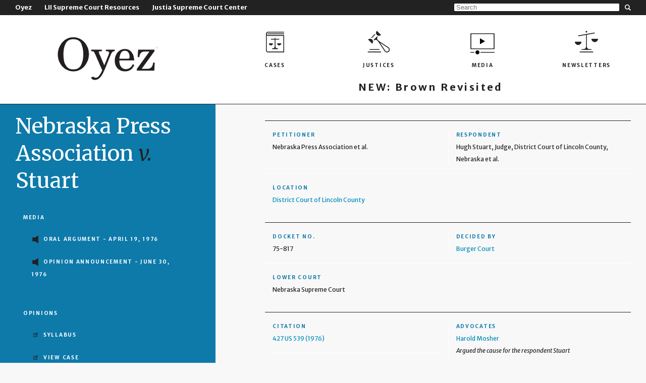

--- FILE ---
content_type: image/svg+xml
request_url: https://www.oyez.org/images/nav/search_white.13cb105c.svg
body_size: 406
content:
<svg xmlns="http://www.w3.org/2000/svg" viewBox="0 0 612 792"><path fill="#FFF" d="M454.2 507.2L379 432c12.8-19.1 19.1-40.8 19.1-65 0-66.3-54.8-121.1-121.1-121.1S155.9 300.7 155.9 367 210.7 488.1 277 488.1c24.2 0 45.9-7.7 65-19.1l75.2 75.2c2.5 2.6 6.4 2.6 8.9 0l26.8-26.8c3.9-3.8 3.9-7.6 1.3-10.2zM195.4 365.7c0-45.9 37-82.9 82.9-82.9s82.9 37 82.9 82.9-37 82.9-82.9 82.9c-45.9 0-82.9-37-82.9-82.9z"/></svg>

--- FILE ---
content_type: image/svg+xml
request_url: https://www.oyez.org/images/nav/iscotus_black.fdb015d3.svg
body_size: 471
content:
<svg xmlns="http://www.w3.org/2000/svg" viewBox="0 0 612 792"><g fill="#222"><path d="M295.1 239.7V549c0 36.1-29.5 65.6-65.6 65.6h-54.6v21.9h262.3v-21.9h-54.6c-36.1 0-65.6-29.5-65.6-65.6V235.4l206.5-36.1-3.3-21.9-431.7 76.5 3.3 21.9 203.3-36.1zM131.1 680.1h349.7V702H131.1z"/><circle cx="306" cy="155.6" r="21.9"/><path d="M174.9 417.9H0c0 48.1 39.3 87.4 87.4 87.4s87.5-39.4 87.5-87.4zM437.1 341.4c0 48.1 39.3 87.4 87.4 87.4 48.1 0 87.4-39.3 87.4-87.4H437.1z"/></g></svg>